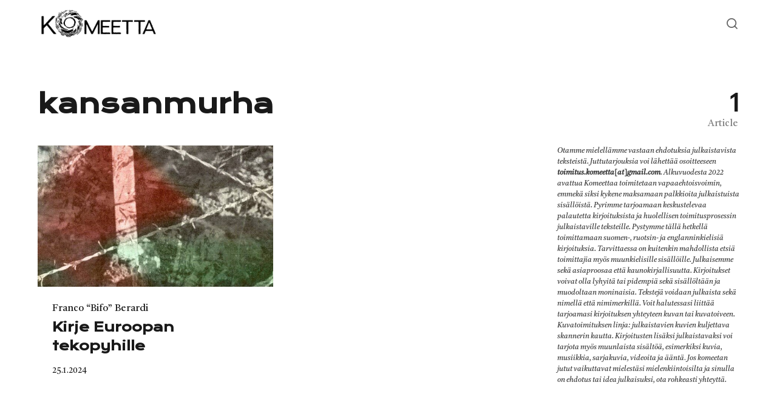

--- FILE ---
content_type: text/html; charset=UTF-8
request_url: https://komeetta.info/tag/kansanmurha/
body_size: 31691
content:
<!DOCTYPE html>
<html lang="fi" class="no-js">
<head>
<meta charset="UTF-8">
<meta name="viewport" content="width=device-width, initial-scale=1.0">
<script>document.documentElement.className = document.documentElement.className.replace(/\bno-js\b/,'js');</script>
<title>kansanmurha &#8211; Komeetta</title>
<meta name='robots' content='max-image-preview:large' />
<link rel='dns-prefetch' href='//stats.wp.com' />
<link rel='dns-prefetch' href='//fonts.googleapis.com' />
<link href='https://fonts.gstatic.com' crossorigin rel='preconnect' />
<link rel="alternate" type="application/rss+xml" title="Komeetta &raquo; syöte" href="https://komeetta.info/feed/" />
<link rel="alternate" type="application/rss+xml" title="Komeetta &raquo; kommenttien syöte" href="https://komeetta.info/comments/feed/" />
<link rel="alternate" type="application/rss+xml" title="Komeetta &raquo; kansanmurha avainsanan RSS-syöte" href="https://komeetta.info/tag/kansanmurha/feed/" />
<link rel='preload' as='style' href='https://fonts.googleapis.com/css?family=Encode+Sans+Semi+Condensed:600,700%7CJost:400,400i,500,500i,600,600i' />
<style id='wp-img-auto-sizes-contain-inline-css' type='text/css'>
img:is([sizes=auto i],[sizes^="auto," i]){contain-intrinsic-size:3000px 1500px}
/*# sourceURL=wp-img-auto-sizes-contain-inline-css */
</style>
<style id='wp-emoji-styles-inline-css' type='text/css'>

	img.wp-smiley, img.emoji {
		display: inline !important;
		border: none !important;
		box-shadow: none !important;
		height: 1em !important;
		width: 1em !important;
		margin: 0 0.07em !important;
		vertical-align: -0.1em !important;
		background: none !important;
		padding: 0 !important;
	}
/*# sourceURL=wp-emoji-styles-inline-css */
</style>
<style id='classic-theme-styles-inline-css' type='text/css'>
/*! This file is auto-generated */
.wp-block-button__link{color:#fff;background-color:#32373c;border-radius:9999px;box-shadow:none;text-decoration:none;padding:calc(.667em + 2px) calc(1.333em + 2px);font-size:1.125em}.wp-block-file__button{background:#32373c;color:#fff;text-decoration:none}
/*# sourceURL=/wp-includes/css/classic-themes.min.css */
</style>
<link rel='stylesheet' id='asona-gfonts-css' href='https://fonts.googleapis.com/css?family=Encode+Sans+Semi+Condensed:600,700%7CJost:400,400i,500,500i,600,600i' media='all' />
<link rel='stylesheet' id='asona-style-css' href='https://komeetta.info/wp-content/themes/asona/style.css?ver=1.3' media='all' />
<link rel='stylesheet' id='olympus-google-fonts-css' href='https://fonts.googleapis.com/css?family=Castoro%3A400%2C400i%7CKrona+One%3A400%2C400i&#038;display=swap&#038;subset=all&#038;ver=3.0.7' media='all' />
<script src="https://komeetta.info/wp-includes/js/jquery/jquery.min.js?ver=3.7.1" id="jquery-core-js"></script>
<script src="https://komeetta.info/wp-includes/js/jquery/jquery-migrate.min.js?ver=3.4.1" id="jquery-migrate-js"></script>
<link rel="https://api.w.org/" href="https://komeetta.info/wp-json/" /><link rel="alternate" title="JSON" type="application/json" href="https://komeetta.info/wp-json/wp/v2/tags/199" /><link rel="EditURI" type="application/rsd+xml" title="RSD" href="https://komeetta.info/xmlrpc.php?rsd" />
<meta name="generator" content="WordPress 6.9" />
	<link rel="preconnect" href="https://fonts.googleapis.com">
	<link rel="preconnect" href="https://fonts.gstatic.com">
	<link href='https://fonts.googleapis.com/css2?display=swap&family=Castoro' rel='stylesheet'><meta name="generator" content="Site Kit by Google 1.80.0" />	<style>img#wpstats{display:none}</style>
		<link rel='preload' href='https://komeetta.info/wp-content/themes/asona/assets/font-icons/fontello/font/asona.woff2' as='font' type='font/woff2' crossorigin='anonymous' />
<meta name='theme-color' content='#ffffff'>
<link rel="icon" href="https://komeetta.info/wp-content/uploads/2022/02/cropped-profiilikuva-32x32.png" sizes="32x32" />
<link rel="icon" href="https://komeetta.info/wp-content/uploads/2022/02/cropped-profiilikuva-192x192.png" sizes="192x192" />
<link rel="apple-touch-icon" href="https://komeetta.info/wp-content/uploads/2022/02/cropped-profiilikuva-180x180.png" />
<meta name="msapplication-TileImage" content="https://komeetta.info/wp-content/uploads/2022/02/cropped-profiilikuva-270x270.png" />
		<style type="text/css" id="wp-custom-css">
			.section.section-highlight {
	background: white;
	padding-top: 24px;
}

.post-content .post-title-span,
.posts-highlight-style-light .section-highlight .post-content .post-title-span {
	background: transparent !important;
}

.post-inner .post-link:hover+.post-media {
	-webkit-transform: scale(1) !important;
	-moz-transform: scale(1) !important;
	transform: scale(1) !important;
}

.post-media, .image-wrapper {
	border-radius: 0px !important;
}

.posts-block .post-meta-top::before {
	display: none;
}

h1, h2, h3, h4, h5, h6, .h1, .h2, .h3, .h4, .h5, .h6 {
	letter-spacing: 0px;
}

.meta {
	color: rgba(0, 0, 0, .9) !important;
}

.section.section-featured {
	display: none;
}

blockquote {
	border-left: 8px solid transparent !important;
}

.copyright {
	display: none;
}

.tagcloud.single-tags.meta-container {
	display: none;
}

.related-container.container {
	display: none;
}

.posts-block-main .post {
    margin-bottom: 32px;
}

.posts-container .post {
	 margin-bottom: 32px;
}

.section {
	margin-top: 0;
}

.section.section-highlight {
	padding-bottom: 0;
}

.entry-thumbnail::before,
.has-post-thumbnail .entry-header {
    background-color: white;
}

.comments-container {
	display: none;
	opacity: 0;
}

/* new adds */

.site-main {
padding-top: 80px;
}

.site-header {
height: 80px;
}

.logo img {
width: 200px;
max-height: auto !important;
}

.posts-container.posts-highlight article .post-content .post-title,
.posts-container.posts-highlight article .post-content .post-meta-top.meta {
line-height: 120% !important;
}

.entry-meta .author {
display: none !important;
}

.entry-meta .author::after {
content: “” !important;
}

.term-header .site-subheading.meta {
display: none !important;
}

.term-header .entry-title {
margin-bottom: 40px;
}

.posts-highlight .post-inner .post-link:hover+.post-media .preload-image {
    -webkit-transform: scale(1.04);
    transform: none !important;
}

.post-inner .post-link:hover+.post-media .preload-image {
    -webkit-transform: scale(1.08);
    transform: none;
}

.preload-image, .preload-bg-image {
    transform: none;
}

.section-highlight .posts-highlight:first-child .post-inner {
	align-items: flex-start !important;
}

.read-time {
	display: none;
}

.entry-meta>span::after {
	content: '';
}

.hamburger-menu {
	display: none !important;
}

.entry-content p {
	font-size: 1.25rem;
}

.posts-highlight article div .post-media {
	margin-top: 24px !important;
}
.posts-highlight-style-light .section-highlight .post-inner .post-link:hover+.post-media {
    box-shadow: none;
}
h1, h2, h3, h4, h5, h6 {
    overflow-wrap: break-word;
    word-break: normal;
    hyphens: auto;
}		</style>
			<style id="egf-frontend-styles" type="text/css">
		p {} h1 {} h2 {} h3 {} h4 {font-family: 'Castoro', sans-serif;font-style: normal;font-weight: 400;text-transform: none;} h5 {} h6 {} 	</style>
		<!-- Fonts Plugin CSS - https://fontsplugin.com/ -->
	<style>
		:root {
--font-base: Castoro;
--font-headings: Krona One;
--font-input: Castoro;
}
body, #content, .entry-content, .post-content, .page-content, .post-excerpt, .entry-summary, .entry-excerpt, .widget-area, .widget, .sidebar, #sidebar, footer, .footer, #footer, .site-footer {
font-family: "Castoro";
 }
#site-title, .site-title, #site-title a, .site-title a, .entry-title, .entry-title a, h1, h2, h3, h4, h5, h6, .widget-title {
font-family: "Krona One";
 }
button, .button, input, select, textarea, .wp-block-button, .wp-block-button__link {
font-family: "Castoro";
 }
.entry-content h4, .post-content h4, .page-content h4, #content h4, .type-post h4, .type-page h4 {
font-family: "Castoro";
 }
	</style>
	<!-- Fonts Plugin CSS -->
	<style id='wp-block-paragraph-inline-css' type='text/css'>
.is-small-text{font-size:.875em}.is-regular-text{font-size:1em}.is-large-text{font-size:2.25em}.is-larger-text{font-size:3em}.has-drop-cap:not(:focus):first-letter{float:left;font-size:8.4em;font-style:normal;font-weight:100;line-height:.68;margin:.05em .1em 0 0;text-transform:uppercase}body.rtl .has-drop-cap:not(:focus):first-letter{float:none;margin-left:.1em}p.has-drop-cap.has-background{overflow:hidden}:root :where(p.has-background){padding:1.25em 2.375em}:where(p.has-text-color:not(.has-link-color)) a{color:inherit}p.has-text-align-left[style*="writing-mode:vertical-lr"],p.has-text-align-right[style*="writing-mode:vertical-rl"]{rotate:180deg}
/*# sourceURL=https://komeetta.info/wp-includes/blocks/paragraph/style.min.css */
</style>
<style id='global-styles-inline-css' type='text/css'>
:root{--wp--preset--aspect-ratio--square: 1;--wp--preset--aspect-ratio--4-3: 4/3;--wp--preset--aspect-ratio--3-4: 3/4;--wp--preset--aspect-ratio--3-2: 3/2;--wp--preset--aspect-ratio--2-3: 2/3;--wp--preset--aspect-ratio--16-9: 16/9;--wp--preset--aspect-ratio--9-16: 9/16;--wp--preset--color--black: #000000;--wp--preset--color--cyan-bluish-gray: #abb8c3;--wp--preset--color--white: #ffffff;--wp--preset--color--pale-pink: #f78da7;--wp--preset--color--vivid-red: #cf2e2e;--wp--preset--color--luminous-vivid-orange: #ff6900;--wp--preset--color--luminous-vivid-amber: #fcb900;--wp--preset--color--light-green-cyan: #7bdcb5;--wp--preset--color--vivid-green-cyan: #00d084;--wp--preset--color--pale-cyan-blue: #8ed1fc;--wp--preset--color--vivid-cyan-blue: #0693e3;--wp--preset--color--vivid-purple: #9b51e0;--wp--preset--color--accent: #101cbc;--wp--preset--gradient--vivid-cyan-blue-to-vivid-purple: linear-gradient(135deg,rgb(6,147,227) 0%,rgb(155,81,224) 100%);--wp--preset--gradient--light-green-cyan-to-vivid-green-cyan: linear-gradient(135deg,rgb(122,220,180) 0%,rgb(0,208,130) 100%);--wp--preset--gradient--luminous-vivid-amber-to-luminous-vivid-orange: linear-gradient(135deg,rgb(252,185,0) 0%,rgb(255,105,0) 100%);--wp--preset--gradient--luminous-vivid-orange-to-vivid-red: linear-gradient(135deg,rgb(255,105,0) 0%,rgb(207,46,46) 100%);--wp--preset--gradient--very-light-gray-to-cyan-bluish-gray: linear-gradient(135deg,rgb(238,238,238) 0%,rgb(169,184,195) 100%);--wp--preset--gradient--cool-to-warm-spectrum: linear-gradient(135deg,rgb(74,234,220) 0%,rgb(151,120,209) 20%,rgb(207,42,186) 40%,rgb(238,44,130) 60%,rgb(251,105,98) 80%,rgb(254,248,76) 100%);--wp--preset--gradient--blush-light-purple: linear-gradient(135deg,rgb(255,206,236) 0%,rgb(152,150,240) 100%);--wp--preset--gradient--blush-bordeaux: linear-gradient(135deg,rgb(254,205,165) 0%,rgb(254,45,45) 50%,rgb(107,0,62) 100%);--wp--preset--gradient--luminous-dusk: linear-gradient(135deg,rgb(255,203,112) 0%,rgb(199,81,192) 50%,rgb(65,88,208) 100%);--wp--preset--gradient--pale-ocean: linear-gradient(135deg,rgb(255,245,203) 0%,rgb(182,227,212) 50%,rgb(51,167,181) 100%);--wp--preset--gradient--electric-grass: linear-gradient(135deg,rgb(202,248,128) 0%,rgb(113,206,126) 100%);--wp--preset--gradient--midnight: linear-gradient(135deg,rgb(2,3,129) 0%,rgb(40,116,252) 100%);--wp--preset--font-size--small: 15px;--wp--preset--font-size--medium: 20px;--wp--preset--font-size--large: 24px;--wp--preset--font-size--x-large: 42px;--wp--preset--font-size--normal: 18px;--wp--preset--font-size--huge: 32px;--wp--preset--spacing--20: 0.44rem;--wp--preset--spacing--30: 0.67rem;--wp--preset--spacing--40: 1rem;--wp--preset--spacing--50: 1.5rem;--wp--preset--spacing--60: 2.25rem;--wp--preset--spacing--70: 3.38rem;--wp--preset--spacing--80: 5.06rem;--wp--preset--shadow--natural: 6px 6px 9px rgba(0, 0, 0, 0.2);--wp--preset--shadow--deep: 12px 12px 50px rgba(0, 0, 0, 0.4);--wp--preset--shadow--sharp: 6px 6px 0px rgba(0, 0, 0, 0.2);--wp--preset--shadow--outlined: 6px 6px 0px -3px rgb(255, 255, 255), 6px 6px rgb(0, 0, 0);--wp--preset--shadow--crisp: 6px 6px 0px rgb(0, 0, 0);}:where(.is-layout-flex){gap: 0.5em;}:where(.is-layout-grid){gap: 0.5em;}body .is-layout-flex{display: flex;}.is-layout-flex{flex-wrap: wrap;align-items: center;}.is-layout-flex > :is(*, div){margin: 0;}body .is-layout-grid{display: grid;}.is-layout-grid > :is(*, div){margin: 0;}:where(.wp-block-columns.is-layout-flex){gap: 2em;}:where(.wp-block-columns.is-layout-grid){gap: 2em;}:where(.wp-block-post-template.is-layout-flex){gap: 1.25em;}:where(.wp-block-post-template.is-layout-grid){gap: 1.25em;}.has-black-color{color: var(--wp--preset--color--black) !important;}.has-cyan-bluish-gray-color{color: var(--wp--preset--color--cyan-bluish-gray) !important;}.has-white-color{color: var(--wp--preset--color--white) !important;}.has-pale-pink-color{color: var(--wp--preset--color--pale-pink) !important;}.has-vivid-red-color{color: var(--wp--preset--color--vivid-red) !important;}.has-luminous-vivid-orange-color{color: var(--wp--preset--color--luminous-vivid-orange) !important;}.has-luminous-vivid-amber-color{color: var(--wp--preset--color--luminous-vivid-amber) !important;}.has-light-green-cyan-color{color: var(--wp--preset--color--light-green-cyan) !important;}.has-vivid-green-cyan-color{color: var(--wp--preset--color--vivid-green-cyan) !important;}.has-pale-cyan-blue-color{color: var(--wp--preset--color--pale-cyan-blue) !important;}.has-vivid-cyan-blue-color{color: var(--wp--preset--color--vivid-cyan-blue) !important;}.has-vivid-purple-color{color: var(--wp--preset--color--vivid-purple) !important;}.has-black-background-color{background-color: var(--wp--preset--color--black) !important;}.has-cyan-bluish-gray-background-color{background-color: var(--wp--preset--color--cyan-bluish-gray) !important;}.has-white-background-color{background-color: var(--wp--preset--color--white) !important;}.has-pale-pink-background-color{background-color: var(--wp--preset--color--pale-pink) !important;}.has-vivid-red-background-color{background-color: var(--wp--preset--color--vivid-red) !important;}.has-luminous-vivid-orange-background-color{background-color: var(--wp--preset--color--luminous-vivid-orange) !important;}.has-luminous-vivid-amber-background-color{background-color: var(--wp--preset--color--luminous-vivid-amber) !important;}.has-light-green-cyan-background-color{background-color: var(--wp--preset--color--light-green-cyan) !important;}.has-vivid-green-cyan-background-color{background-color: var(--wp--preset--color--vivid-green-cyan) !important;}.has-pale-cyan-blue-background-color{background-color: var(--wp--preset--color--pale-cyan-blue) !important;}.has-vivid-cyan-blue-background-color{background-color: var(--wp--preset--color--vivid-cyan-blue) !important;}.has-vivid-purple-background-color{background-color: var(--wp--preset--color--vivid-purple) !important;}.has-black-border-color{border-color: var(--wp--preset--color--black) !important;}.has-cyan-bluish-gray-border-color{border-color: var(--wp--preset--color--cyan-bluish-gray) !important;}.has-white-border-color{border-color: var(--wp--preset--color--white) !important;}.has-pale-pink-border-color{border-color: var(--wp--preset--color--pale-pink) !important;}.has-vivid-red-border-color{border-color: var(--wp--preset--color--vivid-red) !important;}.has-luminous-vivid-orange-border-color{border-color: var(--wp--preset--color--luminous-vivid-orange) !important;}.has-luminous-vivid-amber-border-color{border-color: var(--wp--preset--color--luminous-vivid-amber) !important;}.has-light-green-cyan-border-color{border-color: var(--wp--preset--color--light-green-cyan) !important;}.has-vivid-green-cyan-border-color{border-color: var(--wp--preset--color--vivid-green-cyan) !important;}.has-pale-cyan-blue-border-color{border-color: var(--wp--preset--color--pale-cyan-blue) !important;}.has-vivid-cyan-blue-border-color{border-color: var(--wp--preset--color--vivid-cyan-blue) !important;}.has-vivid-purple-border-color{border-color: var(--wp--preset--color--vivid-purple) !important;}.has-vivid-cyan-blue-to-vivid-purple-gradient-background{background: var(--wp--preset--gradient--vivid-cyan-blue-to-vivid-purple) !important;}.has-light-green-cyan-to-vivid-green-cyan-gradient-background{background: var(--wp--preset--gradient--light-green-cyan-to-vivid-green-cyan) !important;}.has-luminous-vivid-amber-to-luminous-vivid-orange-gradient-background{background: var(--wp--preset--gradient--luminous-vivid-amber-to-luminous-vivid-orange) !important;}.has-luminous-vivid-orange-to-vivid-red-gradient-background{background: var(--wp--preset--gradient--luminous-vivid-orange-to-vivid-red) !important;}.has-very-light-gray-to-cyan-bluish-gray-gradient-background{background: var(--wp--preset--gradient--very-light-gray-to-cyan-bluish-gray) !important;}.has-cool-to-warm-spectrum-gradient-background{background: var(--wp--preset--gradient--cool-to-warm-spectrum) !important;}.has-blush-light-purple-gradient-background{background: var(--wp--preset--gradient--blush-light-purple) !important;}.has-blush-bordeaux-gradient-background{background: var(--wp--preset--gradient--blush-bordeaux) !important;}.has-luminous-dusk-gradient-background{background: var(--wp--preset--gradient--luminous-dusk) !important;}.has-pale-ocean-gradient-background{background: var(--wp--preset--gradient--pale-ocean) !important;}.has-electric-grass-gradient-background{background: var(--wp--preset--gradient--electric-grass) !important;}.has-midnight-gradient-background{background: var(--wp--preset--gradient--midnight) !important;}.has-small-font-size{font-size: var(--wp--preset--font-size--small) !important;}.has-medium-font-size{font-size: var(--wp--preset--font-size--medium) !important;}.has-large-font-size{font-size: var(--wp--preset--font-size--large) !important;}.has-x-large-font-size{font-size: var(--wp--preset--font-size--x-large) !important;}
/*# sourceURL=global-styles-inline-css */
</style>
</head>

<body class="archive tag tag-kansanmurha tag-199 wp-custom-logo wp-embed-responsive wp-theme-asona has-blog-sidebar posts-style-1 posts-columns-2 posts-highlight-style-light">


<a class="skip-link screen-reader-text" href="#main">Skip to content</a>


<div id="page" class="site">

    <header id="masthead" class="site-header">
        <div class="site-header-container flex align-middle">

            <button class="menu-trigger hamburger-menu" aria-label="Open or close menu"><span></span></button>

            
<a href="https://komeetta.info/" rel="home" class="logo">
    <img class="logo-default" src="https://komeetta.info/wp-content/uploads/2025/05/cropped-logo_komeetta.png" alt="Komeetta">

    </a>
            
<div class="site-navigation">

    
</div>
            
<div class="site-search">
    <div class="site-search-container">
        
<form role="search" method="get" class="search-form" action="https://komeetta.info/">
    <input type="search" class="search-field" placeholder="Search..." value="" name="s" />
    <button type="submit" class="search-submit" aria-label="Search"></button>
</form>
    </div>
</div><!-- .header-search-form -->

            <button class="search-trigger site-action-trigger" aria-label="Open or close search"><span></span></button>

            <span class="site-actions-backdrop"></span>

        </div><!-- .site-header-container -->
    </header><!-- #masthead -->

    <main id="main" class="site-main">

        
    <div class="site-heading">
        <div class="container">

            <div class="term-heading align-justify">
                <div class="term-header entry-header">
                    <h1 class="entry-title">kansanmurha</h1>
                    <span class="site-subheading meta">Tag</span>
                    
                                    </div>
                <div class="term-count"><span>1</span>Article</div>
            </div>

        </div>
    </div>

    <div id="content" class="site-content">
        <div id="primary" class="content-area">

            
                <div class="section section-posts">

                    <div class="container d-container posts-container">

                        <div class="posts-block posts-block-main content">
                            <div class="row">
                                
<article class="post column post-757 type-post status-publish format-standard has-post-thumbnail hentry category-franco-bifo-berardi tag-gaza tag-israel tag-israelin-palestiinan-konflikti tag-kansanmurha tag-palestiina">
    <div class="post-inner flex flex-column align-top">

        <a href="https://komeetta.info/2024/01/25/kirje-euroopan-tekopyhille/" class="post-link" aria-hidden="true" tabindex="-1"></a>

                    <div class="post-media">
                <a href="https://komeetta.info/2024/01/25/kirje-euroopan-tekopyhille/" class=" image-wrapper has-aspect-ratio has-aspect-ratio-5-3">
                    <img width="811" height="396" src="data:image/svg+xml,%3Csvg%20xmlns=&#039;http://www.w3.org/2000/svg&#039;%20viewBox=&#039;0%200%205%203&#039;%3E%3C/svg%3E" class="attachment-asona-blog size-asona-blog is-object-fit object-fit-wider wp-post-image preload-image lazy-load-img" alt="" data-type="grid-2-columns" decoding="async" fetchpriority="high" data-src="https://komeetta.info/wp-content/uploads/2024/01/bifo5.jpg" data-srcset="https://komeetta.info/wp-content/uploads/2024/01/bifo5.jpg 811w, https://komeetta.info/wp-content/uploads/2024/01/bifo5-300x146.jpg 300w, https://komeetta.info/wp-content/uploads/2024/01/bifo5-768x375.jpg 768w" data-sizes="(min-width: 1220px) 388px, (min-width: 980px) calc(50vw - 404px), (min-width: 600px) calc(50vw - 36px), (min-width: 480px) 244px, 160px" /><noscript><img width="811" height="396" src="https://komeetta.info/wp-content/uploads/2024/01/bifo5.jpg" class="attachment-asona-blog size-asona-blog is-object-fit object-fit-wider" alt="" data-type="grid-2-columns" data-no-lazy="true" decoding="async" srcset="https://komeetta.info/wp-content/uploads/2024/01/bifo5.jpg 811w, https://komeetta.info/wp-content/uploads/2024/01/bifo5-300x146.jpg 300w, https://komeetta.info/wp-content/uploads/2024/01/bifo5-768x375.jpg 768w" sizes="(min-width: 1220px) 388px, (min-width: 980px) calc(50vw - 404px), (min-width: 600px) calc(50vw - 36px), (min-width: 480px) 244px, 160px" /></noscript>                </a>
            </div>
        
        <div class="post-content">

            <div class="post-meta-top meta">
                
<span class="posted-in">
    <span class="screen-reader-text">Category</span>
    <a href="https://komeetta.info/category/franco-bifo-berardi/" rel="category tag">Franco “Bifo” Berardi</a></span>
            </div>

            <h2 class="post-title"><span class="post-title-link"><span class="post-title-span">Kirje Euroopan tekopyhille</span></span></h2>
            
            <div class="meta post-meta entry-meta flex flex-wrap">
                
<span class="posted-on">
    <span class="screen-reader-text">Published on</span>
    <a href="https://komeetta.info/2024/01/25/kirje-euroopan-tekopyhille/" rel="bookmark" title="25.1.2024">
        <time class="entry-date published updated" datetime="2024-01-25T16:15:19+02:00">25.1.2024</time>    </a>
</span>

<span class="read-time">2 min read</span>
            </div>
        </div>

    </div>
</article><!-- #post-## -->
                            </div>
                                                    </div>

                        
<div class="blog-sidebar widget-area sidebar" role="complementary">
	<aside id="block-31" class="section widget widget_block widget_text"><div class="widget-inner">
<p style="font-size:12px"><em>Otamme mielellämme vastaan ehdotuksia julkaistavista teksteistä. Juttutarjouksia voi lähettää osoitteeseen <strong>toimitus.komeetta[at]gmail.com</strong>. Alkuvuodesta 2022 avattua Komeettaa toimitetaan vapaaehtoisvoimin, emmekä siksi kykene maksamaan palkkioita julkaistuista sisällöistä. Pyrimme tarjoamaan keskustelevaa palautetta kirjoituksista ja huolellisen toimitusprosessin julkaistaville teksteille. Pystymme tällä hetkellä toimittamaan suomen-, ruotsin- ja englanninkielisiä kirjoituksia. Tarvittaessa on kuitenkin mahdollista etsiä toimittajia myös muunkielisille sisällöille. Julkaisemme sekä asiaproosaa että kaunokirjallisuutta. Kirjoitukset voivat olla lyhyitä tai pidempiä sekä sisällöltään ja muodoltaan moninaisia. Tekstejä voidaan julkaista sekä nimellä että nimimerkillä. Voit halutessasi liittää tarjoamasi kirjoituksen yhteyteen kuvan tai kuvatoiveen. Kuvatoimituksen linja: julkaistavien kuvien kuljettava skannerin kautta. Kirjoitusten lisäksi julkaistavaksi voi tarjota myös muunlaista sisältöä, esimerkiksi kuvia, musiikkia, sarjakuvia, videoita ja ääntä</em>.<em> Jos komeetan jutut vaikuttavat mielestäsi mielenkiintoisilta ja sinulla on ehdotus tai idea julkaisuksi, ota rohkeasti yhteyttä.</em></p>
</div></aside></div><!-- #secondary -->

                    </div>

                </div>

            
        </div><!-- #primary -->
    </div><!-- #content -->


        
    </main><!-- #main -->

    <footer id="colophon" class="site-footer">

        <div class="site-footer-container">

            
            <div class="container">
                
<div class="copyright">
    &copy; 2026 Asona - WordPress Theme by APALODI</div>
            </div>

        </div>

    </footer><!-- #colophon -->

</div><!-- #page -->


<script type="speculationrules">
{"prefetch":[{"source":"document","where":{"and":[{"href_matches":"/*"},{"not":{"href_matches":["/wp-*.php","/wp-admin/*","/wp-content/uploads/*","/wp-content/*","/wp-content/plugins/*","/wp-content/themes/asona/*","/*\\?(.+)"]}},{"not":{"selector_matches":"a[rel~=\"nofollow\"]"}},{"not":{"selector_matches":".no-prefetch, .no-prefetch a"}}]},"eagerness":"conservative"}]}
</script>

<div class="pswp" tabindex="-1" role="dialog" aria-hidden="true">

    <div class="pswp__bg"></div>

    <div class="pswp__scroll-wrap">

        <div class="pswp__container">
            <div class="pswp__item"></div>
            <div class="pswp__item"></div>
            <div class="pswp__item"></div>
        </div>

        <div class="pswp__ui pswp__ui--hidden">

            <div class="pswp__top-bar">

                <div class="pswp__counter"></div>

                <button class="pswp__button pswp__button--close" title="Close (Esc)"></button>

                <button class="pswp__button pswp__button--zoom" title="Zoom"></button>

                <div class="pswp__preloader">
                    <div class="pswp__preloader__icn">
                      <div class="pswp__preloader__cut">
                        <div class="pswp__preloader__donut"></div>
                      </div>
                    </div>
                </div>
            </div>

            <div class="pswp__share-modal pswp__share-modal--hidden pswp__single-tap">
                <div class="pswp__share-tooltip"></div>
            </div>

            <button class="pswp__button pswp__button--arrow--left" title="Previous (left arrow)">
            </button>

            <button class="pswp__button pswp__button--arrow--right" title="Next (right arrow)">
            </button>

            <div class="pswp__caption">
                <div class="pswp__caption__center"></div>
            </div>

        </div>

    </div>

</div>
<script type="text/javascript" id="asona-main-js-extra">
/* <![CDATA[ */
var asona_vars = {"rest_url":"https://komeetta.info/wp-json/","ajax_url":"/?apalodi-ajax=%%action%%","is_lazy_load":"1","is_posts_masonry":"","posts_columns":{"0":1,"600":2}};
//# sourceURL=asona-main-js-extra
/* ]]> */
</script>
<script src="https://komeetta.info/wp-content/themes/asona/assets/js/main.js?ver=1.3" id="asona-main-js"></script>
<script id="jetpack-stats-js-before">
/* <![CDATA[ */
_stq = window._stq || [];
_stq.push([ "view", JSON.parse("{\"v\":\"ext\",\"blog\":\"203541038\",\"post\":\"0\",\"tz\":\"2\",\"srv\":\"komeetta.info\",\"arch_tag\":\"kansanmurha\",\"arch_results\":\"1\",\"j\":\"1:15.0.2\"}") ]);
_stq.push([ "clickTrackerInit", "203541038", "0" ]);
//# sourceURL=jetpack-stats-js-before
/* ]]> */
</script>
<script src="https://stats.wp.com/e-202604.js" id="jetpack-stats-js" defer="defer" data-wp-strategy="defer"></script>
<script id="wp-emoji-settings" type="application/json">
{"baseUrl":"https://s.w.org/images/core/emoji/17.0.2/72x72/","ext":".png","svgUrl":"https://s.w.org/images/core/emoji/17.0.2/svg/","svgExt":".svg","source":{"concatemoji":"https://komeetta.info/wp-includes/js/wp-emoji-release.min.js?ver=6.9"}}
</script>
<script type="module">
/* <![CDATA[ */
/*! This file is auto-generated */
const a=JSON.parse(document.getElementById("wp-emoji-settings").textContent),o=(window._wpemojiSettings=a,"wpEmojiSettingsSupports"),s=["flag","emoji"];function i(e){try{var t={supportTests:e,timestamp:(new Date).valueOf()};sessionStorage.setItem(o,JSON.stringify(t))}catch(e){}}function c(e,t,n){e.clearRect(0,0,e.canvas.width,e.canvas.height),e.fillText(t,0,0);t=new Uint32Array(e.getImageData(0,0,e.canvas.width,e.canvas.height).data);e.clearRect(0,0,e.canvas.width,e.canvas.height),e.fillText(n,0,0);const a=new Uint32Array(e.getImageData(0,0,e.canvas.width,e.canvas.height).data);return t.every((e,t)=>e===a[t])}function p(e,t){e.clearRect(0,0,e.canvas.width,e.canvas.height),e.fillText(t,0,0);var n=e.getImageData(16,16,1,1);for(let e=0;e<n.data.length;e++)if(0!==n.data[e])return!1;return!0}function u(e,t,n,a){switch(t){case"flag":return n(e,"\ud83c\udff3\ufe0f\u200d\u26a7\ufe0f","\ud83c\udff3\ufe0f\u200b\u26a7\ufe0f")?!1:!n(e,"\ud83c\udde8\ud83c\uddf6","\ud83c\udde8\u200b\ud83c\uddf6")&&!n(e,"\ud83c\udff4\udb40\udc67\udb40\udc62\udb40\udc65\udb40\udc6e\udb40\udc67\udb40\udc7f","\ud83c\udff4\u200b\udb40\udc67\u200b\udb40\udc62\u200b\udb40\udc65\u200b\udb40\udc6e\u200b\udb40\udc67\u200b\udb40\udc7f");case"emoji":return!a(e,"\ud83e\u1fac8")}return!1}function f(e,t,n,a){let r;const o=(r="undefined"!=typeof WorkerGlobalScope&&self instanceof WorkerGlobalScope?new OffscreenCanvas(300,150):document.createElement("canvas")).getContext("2d",{willReadFrequently:!0}),s=(o.textBaseline="top",o.font="600 32px Arial",{});return e.forEach(e=>{s[e]=t(o,e,n,a)}),s}function r(e){var t=document.createElement("script");t.src=e,t.defer=!0,document.head.appendChild(t)}a.supports={everything:!0,everythingExceptFlag:!0},new Promise(t=>{let n=function(){try{var e=JSON.parse(sessionStorage.getItem(o));if("object"==typeof e&&"number"==typeof e.timestamp&&(new Date).valueOf()<e.timestamp+604800&&"object"==typeof e.supportTests)return e.supportTests}catch(e){}return null}();if(!n){if("undefined"!=typeof Worker&&"undefined"!=typeof OffscreenCanvas&&"undefined"!=typeof URL&&URL.createObjectURL&&"undefined"!=typeof Blob)try{var e="postMessage("+f.toString()+"("+[JSON.stringify(s),u.toString(),c.toString(),p.toString()].join(",")+"));",a=new Blob([e],{type:"text/javascript"});const r=new Worker(URL.createObjectURL(a),{name:"wpTestEmojiSupports"});return void(r.onmessage=e=>{i(n=e.data),r.terminate(),t(n)})}catch(e){}i(n=f(s,u,c,p))}t(n)}).then(e=>{for(const n in e)a.supports[n]=e[n],a.supports.everything=a.supports.everything&&a.supports[n],"flag"!==n&&(a.supports.everythingExceptFlag=a.supports.everythingExceptFlag&&a.supports[n]);var t;a.supports.everythingExceptFlag=a.supports.everythingExceptFlag&&!a.supports.flag,a.supports.everything||((t=a.source||{}).concatemoji?r(t.concatemoji):t.wpemoji&&t.twemoji&&(r(t.twemoji),r(t.wpemoji)))});
//# sourceURL=https://komeetta.info/wp-includes/js/wp-emoji-loader.min.js
/* ]]> */
</script>

</body>
</html>
